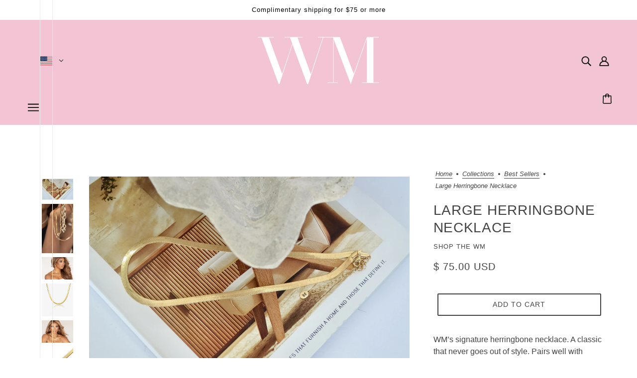

--- FILE ---
content_type: text/css
request_url: https://shopthewm.com/cdn/shop/t/3/assets/carousel.css?v=105961347032842487731708730096
body_size: 606
content:
.carousel--root{display:block;padding:0;max-width:100%;overflow:hidden;position:relative;transition:opacity .4s cubic-bezier(.45,.05,.55,.95)}@media only screen and (min-width:768px){.carousel--root[data-spacing-above=true]{padding-top:var(--spacing--section--y)}}@media only screen and (max-width:767px){.carousel--root[data-spacing-above=true]{padding-top:var(--spacing--section--mobile--y)}}@media only screen and (min-width:768px){.carousel--root[data-spacing-below=true]{padding-bottom:var(--spacing--section--y)}}@media only screen and (max-width:767px){.carousel--root[data-spacing-below=true]{padding-bottom:var(--spacing--section--mobile--y)}}.carousel--root[data-dot-nav=false] .carousel--dot-nav{display:none}.carousel--root *{-webkit-user-drag:none}@media only screen and (max-width:767px){.carousel--root .featured-content--root{padding-top:0;padding-bottom:0}}.no-js .carousel--root{opacity:1!important}.carousel--viewport{position:relative;overflow:hidden;width:100%}.carousel--x-container{display:flex;transform:translateX(0);z-index:1;position:relative;width:calc(100% * var(--total-slides) - var(--container-offset));left:var(--offset)}@media only screen and (max-width:767px){.carousel--x-container{width:calc(100% * var(--total-slides-mobile) - var(--container-offset-mobile));left:var(--offset-mobile)}}.carousel--root:hover .carousel--x-container{will-change:transform}.carousel--x-container[data-transition-state=forwards]{transition:transform 1s var(--transition--ease-out)}.carousel--x-container[data-transition-state=backwards]{transition:transform .4s var(--transition--snap-back)}.carousel--y-container{position:relative;width:100%;transition:height 1s var(--transition--ease-out);overflow:hidden;display:flex;align-items:flex-start}.carousel--root[data-at-start=false][data-at-end=false] .carousel--y-container:hover,.carousel--root[data-at-start=false][data-at-end=true] .carousel--y-container:hover,.carousel--root[data-at-start=true][data-at-end=false] .carousel--y-container:hover{cursor:grab}.carousel--root:hover .carousel--y-container{will-change:height}.carousel--root[data-dragging=true] .carousel--y-container:hover{cursor:grabbing}.carousel--block{position:absolute;left:100%;width:calc(100% / var(--total-spaces))}@media only screen and (max-width:767px){.carousel--block{width:calc(100% / var(--total-spaces-mobile))}}@media only screen and (min-width:768px){.carousel--block[data-loaded=true]{position:relative;left:0}}@media only screen and (max-width:767px){.carousel--block[data-loaded--mobile=true]{position:relative;left:0}}.carousel--root[data-spacing-around-blocks=true] .carousel--block{padding:0 calc(var(--spacing--block)/ 2)}@media only screen and (max-width:767px){.carousel--root[data-spacing-around-blocks=true] .carousel--block{padding:0 calc(var(--spacing--block--mobile)/ 2)}}.carousel--root[data-transition-type=fade] .carousel--block{transition:opacity 4s var(--transition--ease-out);opacity:0}@media only screen and (min-width:768px){.carousel--root[data-transition-type=fade] .carousel--block[data-loaded=true]{opacity:1}}@media only screen and (max-width:767px){.carousel--root[data-transition-type=fade] .carousel--block[data-loaded--mobile=true]{opacity:1}}.carousel--root[data-transition-type=fade] .carousel--block[data-active=old]{position:relative;z-index:1;opacity:0}.carousel--root[data-transition-type=fade] .carousel--block[data-active=new]{position:absolute;z-index:2;opacity:1}.carousel--dot-container{width:100%;display:flex;justify-content:center}.carousel--dot-viewport{display:flex;overflow:hidden;max-width:60px}@supports (overflow:clip){.carousel--dot-viewport{overflow:clip}}.carousel--dot-nav{z-index:1;position:absolute;bottom:var(--spacing--block);right:var(--spacing--block);display:flex;align-items:center}.carousel--dot-nav:empty{display:none}@media only screen and (min-width:768px){.carousel--dot-nav{transform:translateX(0)!important}}@media only screen and (max-width:767px){.carousel--dot-nav{opacity:0;transition:transform .4s var(--transition--ease-out);padding:var(--spacing--item--mobile) 0}}@media only screen and (min-width:768px){.carousel--root[data-spacing-below=true] .carousel--dot-nav{bottom:calc(var(--spacing--section--y) + var(--spacing--block))}}.carousel--dot-nav[data-loaded=true]{opacity:1}@media only screen and (min-width:768px){.carousel--root[data-spacing-around-blocks=true] .carousel--dot-nav{display:none}}@media only screen and (max-width:767px){.carousel--dot-nav{position:relative;bottom:auto;right:auto}}.carousel--dot{border-radius:50%;border:0;cursor:pointer;margin:0 4px;opacity:.6;position:relative;z-index:1;display:flex;align-items:center;justify-content:center}@media only screen and (max-width:767px){.carousel--dot{opacity:.2;margin:0 2px}}.carousel--dot::after{content:"";border-radius:50%;border:2px solid #fff;display:block;height:12px;width:12px;background:0 0;box-shadow:inset 0 0 2px rgba(0,0,0,.6),0 0 2px rgba(0,0,0,.6)}@media only screen and (max-width:767px){.carousel--dot::after{height:8px;width:8px;background:var(--color--body);border-color:var(--color--body);border:0;box-shadow:none;transform:scale(1);transition:transform .2s var(--transition--standard)}}@media only screen and (max-width:767px){.carousel--root[data-background-color=dark] .carousel--dot::after{background:var(--bg-color--body);border-color:var(--bg-color--body)}}@media only screen and (max-width:767px){.carousel--dot[data-position=leading-1]::after,.carousel--dot[data-position=trailing-1]::after{transform:scale(.66)}}@media only screen and (max-width:767px){.carousel--dot[data-position=leading-2]::after,.carousel--dot[data-position=trailing-2]::after{transform:scale(.33)}}@media only screen and (max-width:767px){.carousel--dot[data-position=hidden]::after{transform:scale(.33)}}.carousel--dot[data-active=true]{opacity:.8}@media only screen and (max-width:767px){.carousel--dot[data-active=true]{opacity:.9}}.carousel--dot[data-active=true]::after{background:#fff;box-shadow:0 0 2px rgba(0,0,0,.6)}@media only screen and (max-width:767px){.carousel--dot[data-active=true]::after{background:var(--color--body);opacity:.9}}@media only screen and (max-width:767px){.carousel--root[data-background-color=dark] .carousel--dot[data-active=true]::after{background:var(--bg-color--body)}}.carousel--arrow-nav{position:absolute;display:flex;height:100%;top:0;left:0;width:100%;align-items:center}.carousel--arrow-nav:last-of-type{justify-content:flex-end}@media only screen and (max-width:767px){.carousel--arrow-nav{display:none}}.carousel--prev{transition:opacity 1s var(--transition--ease-out);z-index:2;opacity:.85;margin-left:var(--spacing--block)}@media only screen and (max-width:767px){.carousel--prev{margin-left:var(--spacing--block--mobile)}}.carousel--prev:hover{cursor:pointer}.carousel--prev>*{transition:opacity .4s var(--transition--ease-out),transform .4s var(--transition--ease-out);opacity:.85}.carousel--prev:hover>*{opacity:1;box-shadow:0 0 10px rgba(0,0,0,.08);transform:scale(1.06)}.carousel--root[data-at-start=true] .carousel--prev{opacity:0;cursor:default;transition:opacity .4s var(--transition--standard)}.carousel--next{transition:opacity 1s var(--transition--ease-out);z-index:2;opacity:.85;position:relative;margin-right:var(--spacing--block)}@media only screen and (max-width:767px){.carousel--next{margin-right:var(--spacing--block--mobile)}}.carousel--next:hover{cursor:pointer}.carousel--next>*{transition:opacity .4s var(--transition--ease-out),transform .4s var(--transition--ease-out);opacity:.85}.carousel--next:hover>*{opacity:1;box-shadow:0 0 10px rgba(0,0,0,.08);transform:scale(1.06)}.carousel--root[data-at-end=true] .carousel--next{opacity:0;cursor:default;transition:opacity .4s var(--transition--standard)}


@media screen and (max-width: 767px){
.carousel--root .featured-content--text {
    top: 120px !important;
}
}

--- FILE ---
content_type: text/javascript
request_url: https://shopthewm.com/cdn/shop/t/3/assets/product-media--variants.js?v=19431236665372190101707958563
body_size: 107
content:
class ProductMedia extends HTMLElement{constructor(){super()}connectedCallback(){this.layout=this.dataset.layout,this.masonry_container=this.querySelector("[data-masonry-layout]"),this.media=this.querySelectorAll(".product-media--root"),this.modal=this.querySelector('[data-modal-view="product-media"]'),this.playable_media=this.querySelectorAll(".product-model--root, .product-video--root"),this.scroll_enabled="true"==this.getAttribute("data-variant-scroll"),this.pauseListener(),this.updateMediaListeners(),this.masonry_container&&(this.gap=parseInt(this.masonry_container.dataset.gap),this.getMasonryBlocks(),this.resizeObserver())}disconnectedCallback(){this.playable_media.off("click."+this.dataset.id),window.off(`theme:product:${this.dataset.id}:variantChanged.ProductMedia theme:product:${this.dataset.id}:mediaChanged.ProductMedia`)}pauseListener(){this.playable_media.on("click."+this.dataset.id,({target:t})=>{var e=t.closest(".product-model--root, .product-video--root");this.playable_media.not(e).forEach(t=>t.trigger("pauseMedia"))})}updateMediaListeners(){window.on(`theme:product:${this.dataset.id}:variantChanged.ProductMedia`,({detail:{variant:t}})=>{var e=t.featured_media?parseInt(t.featured_media.id):0;this.updateVariantMedia(e)}),window.on(`theme:product:${this.dataset.id}:mediaChanged.ProductMedia`,({detail:{id:t}})=>this.updateVariantMedia(t))}updateVariantMedia(a){0!==a&&this.media.forEach(t=>{var e=parseInt(t.dataset.id)===a;t.setAttribute("data-active",e),t.children[0].trigger(e?"playMedia":"pauseMedia"),e&&("one"==this.layout||"two"==this.layout?this.scrollToMedia(parseInt(t.offset().top)):("mixed"==this.layout&&this.updateMixedMedia(t),this.scrollToMedia(parseInt(this.offset().top))))})}scrollToMedia(t){var e,a;this.scroll_enabled&&"small"!==theme.mqs.current_window&&"thumbnails"!=this.layout&&(a=""===(e=document.documentElement.style.getPropertyValue("--sticky-offset"))?0:parseInt(e.replace("px","")),window.scrollTo({top:t-a-8,left:0,behavior:"smooth"}))}updateMixedMedia(t){var e=this.querySelector(".product-media--active .product-media--root");e&&(this.swapMedia(t,e),this.media=this.querySelectorAll(".product-media--root")),this.masonry_container&&this.getMasonryBlocks(),this.modal&&this.updateModals(t.dataset.id)}updateModals(e){var t=this.querySelectorAll(".modal--content"),a=[...t].find(t=>e===t.dataset.id);this.modal.updateLinks(),a&&this.swapMedia(t[0],a)}swapMedia(t,e){t.replaceWith(e.cloneNode(!0)),e.replaceWith(t.cloneNode(!0))}getMasonryBlocks(){this.left_blocks=this.masonry_container.querySelectorAll(":scope > :nth-child(odd)"),this.right_blocks=this.masonry_container.querySelectorAll(":scope > :nth-child(even)"),this.setMasonryLayout()}setMasonryLayout(){var t=this.getColumnHeight(this.left_blocks),e=this.getColumnHeight(this.right_blocks),a=e<t?t+this.gap*(this.left_blocks.length-1):e+this.gap*(this.right_blocks.length-1);this.masonry_container.style.height=a+1+"px"}getColumnHeight(t){return Math.ceil([...t].reduce((t,e)=>t+e.getBoundingClientRect().height,0))}resizeObserver(){new ResizeObserver(()=>this.setMasonryLayout()).observe(this.masonry_container)}}const productMediaEl=customElements.get("product-media-variants");productMediaEl||customElements.define("product-media-variants",ProductMedia);